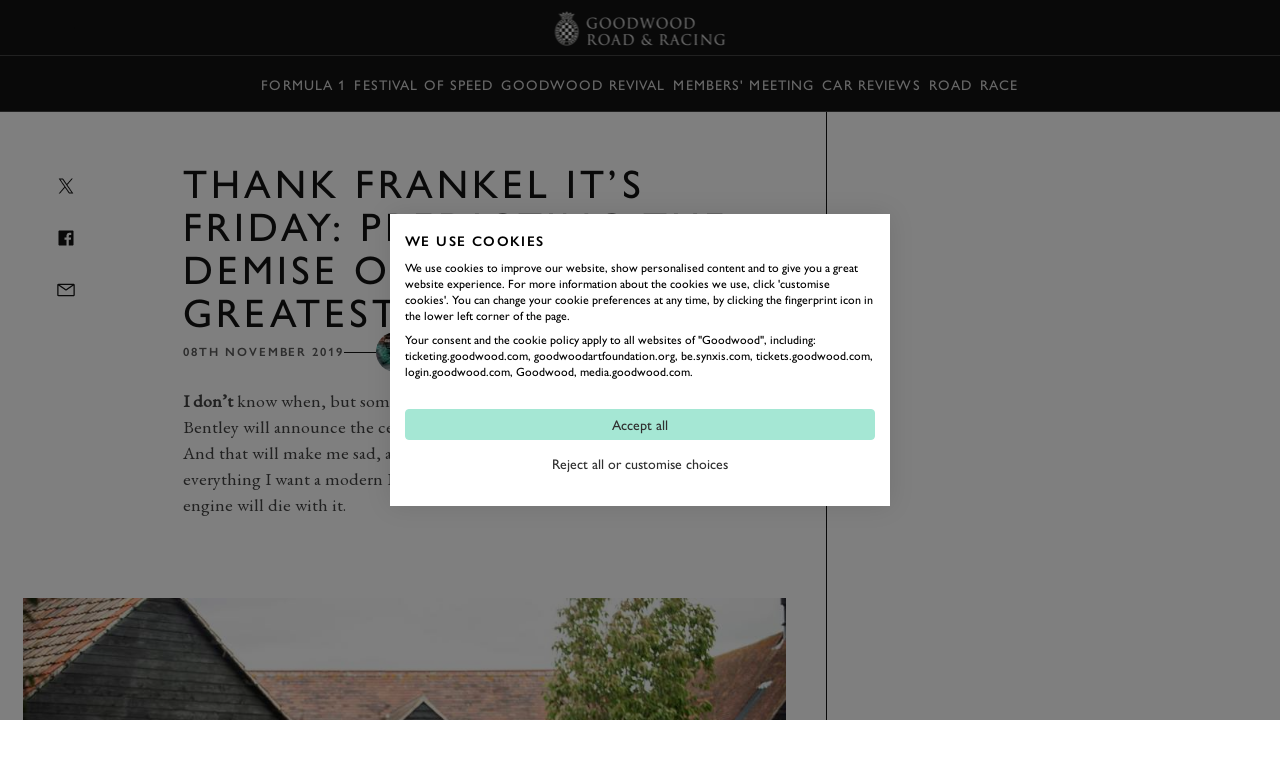

--- FILE ---
content_type: text/css
request_url: https://resources.digital-cloud.medallia.eu/wdceu/471870/resource-library/css/1716300330053_goodwood-web.css
body_size: -54
content:
@font-face {
  font-family: 'Lato';
  font-style: normal;
  font-weight: 400;
  src: url(https://fonts.gstatic.com/s/lato/v24/S6uyw4BMUTPHjx4wXiWtFCc.woff2) format('woff2');
  unicode-range: U+0000-00FF, U+0131, U+0152-0153, U+02BB-02BC, U+02C6, U+02DA, U+02DC, U+0304, U+0308, U+0329, U+2000-206F, U+2074, U+20AC, U+2122, U+2191, U+2193, U+2212, U+2215, U+FEFF, U+FFFD;
}

:root {
    --typography-fontFamily: 'lato', Helvetica, Arial, sans-serif;
    --palette-typography-headline: #303030;
    --palette-typography-subHeadline: #303030;
    --palette-typography-body: #303030;
    --palette-core-primary:#A5E7D4;
    --questions-spacing: 25px;
}

button.surveyBtn_close {
    border: 1px solid;
}